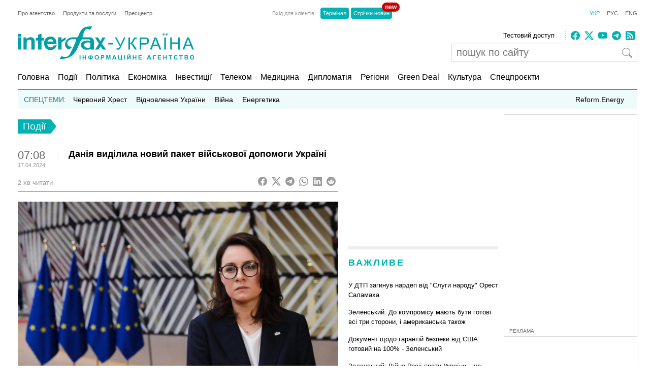

--- FILE ---
content_type: text/html; charset=utf-8
request_url: https://www.google.com/recaptcha/api2/aframe
body_size: 269
content:
<!DOCTYPE HTML><html><head><meta http-equiv="content-type" content="text/html; charset=UTF-8"></head><body><script nonce="BJSY3ZWteQw0tklqhZBU7w">/** Anti-fraud and anti-abuse applications only. See google.com/recaptcha */ try{var clients={'sodar':'https://pagead2.googlesyndication.com/pagead/sodar?'};window.addEventListener("message",function(a){try{if(a.source===window.parent){var b=JSON.parse(a.data);var c=clients[b['id']];if(c){var d=document.createElement('img');d.src=c+b['params']+'&rc='+(localStorage.getItem("rc::a")?sessionStorage.getItem("rc::b"):"");window.document.body.appendChild(d);sessionStorage.setItem("rc::e",parseInt(sessionStorage.getItem("rc::e")||0)+1);localStorage.setItem("rc::h",'1769383312245');}}}catch(b){}});window.parent.postMessage("_grecaptcha_ready", "*");}catch(b){}</script></body></html>

--- FILE ---
content_type: application/x-javascript; charset=utf-8
request_url: https://servicer.idealmedia.io/685179/1?nocmp=1&sessionId=6976a590-0e534&sessionPage=1&sessionNumberWeek=1&sessionNumber=1&scale_metric_1=64.00&scale_metric_2=256.00&scale_metric_3=100.00&cbuster=1769383312665988783672&pvid=6e9fe6a0-4697-4362-953b-6b33b2e11f35&implVersion=17&lct=1763554860&mp4=1&ap=1&consentStrLen=0&wlid=66825958-d46f-495d-a218-e52af6a6b4a5&uniqId=13b49&niet=4g&nisd=false&jsp=head&evt=%5B%7B%22event%22%3A1%2C%22methods%22%3A%5B1%2C2%5D%7D%2C%7B%22event%22%3A2%2C%22methods%22%3A%5B1%2C2%5D%7D%5D&pv=5&jsv=es6&dpr=1&hashCommit=cbd500eb&apt=2024-04-17T07%3A08%3A27%2B03%3A00&tfre=3681&w=300&h=270&tl=150&tlp=1,2&sz=299x116&szp=1,2&szl=1;2&cxurl=https%3A%2F%2Fua.interfax.com.ua%2Fnews%2Fgeneral%2F980945.html&ref=&lu=https%3A%2F%2Fua.interfax.com.ua%2Fnews%2Fgeneral%2F980945.html
body_size: 1237
content:
var _mgq=_mgq||[];
_mgq.push(["IdealmediaLoadGoods685179_13b49",[
["dynamo.kiev.ua","11963151","1","«Евертон» вважає Коноплю солідним варіантом підсилення","Захисник донецького «Шахтаря» Юхим Конопля, який має залишити команду після завершення цього сезону, серйозно зацікавив «Евертон»...","0","","","","Q0Nq59oZBtWTscQPLrV1wGGg2-JzSE9gVFihfNbEc20KWhZX_7fMaiW1EaEDXvxZJP9NESf5a0MfIieRFDqB_KZYqVzCSd5s-3-NMY7DW0UrvpVYQZ18rAkB0C5OYnlD",{"i":"https://s-img.idealmedia.io/n/11963151/120x120/170x0x677x677/aHR0cDovL2ltZ2hvc3RzLmNvbS90LzIwMjYtMDEvODcxMjYzLzkyNWFiNGRkMGM2ZDAyNjc2YjQxZTE1ZWI2OTlmMzljLmpwZWc.webp?v=1769383312-GxEdkj_b4OxPYZufwLRaZVQn84F8musoBbnvDEOsUHE","l":"https://clck.idealmedia.io/pnews/11963151/i/2906/pp/1/1?h=Q0Nq59oZBtWTscQPLrV1wGGg2-JzSE9gVFihfNbEc20KWhZX_7fMaiW1EaEDXvxZJP9NESf5a0MfIieRFDqB_KZYqVzCSd5s-3-NMY7DW0UrvpVYQZ18rAkB0C5OYnlD&utm_campaign=interfax.com.ua&utm_source=interfax.com.ua&utm_medium=referral&rid=a1c3ff4c-fa44-11f0-8f6c-d404e6f98490&tt=Direct&att=3&afrd=296&iv=17&ct=1&gdprApplies=0&muid=q0pQo9rQD_lf&st=-300&mp4=1&h2=RGCnD2pppFaSHdacZpvmnoTb7XFiyzmF87A5iRFByjv3Uq9CZQIGhHBl6Galy7GAk9TSCRwSv8cyrs8w0o3L6w**","adc":[],"sdl":0,"dl":"","category":"Спорт","dbbr":0,"bbrt":0,"type":"e","media-type":"static","clicktrackers":[],"cta":"Читати далі","cdt":"","tri":"a1c40e9d-fa44-11f0-8f6c-d404e6f98490","crid":"11963151"}],
["tsn.ua","11967386","1","Стрілянина в будівлі міськради: поранено мера, багато загиблих","Поліція вже підтвердила поранення мера міста Хршібска Яна Махача.","0","","","","Q0Nq59oZBtWTscQPLrV1wEDqpxHWvqoP6oQR372vvhrWKU2otZZoaxz3_HKTozMhJP9NESf5a0MfIieRFDqB_KZYqVzCSd5s-3-NMY7DW0XS5OzWEm6nzPMgTFv4VNZW",{"i":"https://s-img.idealmedia.io/n/11967386/120x120/235x0x630x630/aHR0cDovL2ltZ2hvc3RzLmNvbS90LzIwMjYtMDEvNTA5MTUzLzQ5Y2I4YjgzN2M4OWU2N2QxOTkxMTdlNTMxYjFlM2MyLmpwZw.webp?v=1769383312-sEao25Ml9t1TO-tn4ZYp9C48Sue0gzQ6-zcWp9YmGnA","l":"https://clck.idealmedia.io/pnews/11967386/i/2906/pp/2/1?h=Q0Nq59oZBtWTscQPLrV1wEDqpxHWvqoP6oQR372vvhrWKU2otZZoaxz3_HKTozMhJP9NESf5a0MfIieRFDqB_KZYqVzCSd5s-3-NMY7DW0XS5OzWEm6nzPMgTFv4VNZW&utm_campaign=interfax.com.ua&utm_source=interfax.com.ua&utm_medium=referral&rid=a1c3ff4c-fa44-11f0-8f6c-d404e6f98490&tt=Direct&att=3&afrd=296&iv=17&ct=1&gdprApplies=0&muid=q0pQo9rQD_lf&st=-300&mp4=1&h2=RGCnD2pppFaSHdacZpvmnoTb7XFiyzmF87A5iRFByjv3Uq9CZQIGhHBl6Galy7GAk9TSCRwSv8cyrs8w0o3L6w**","adc":[],"sdl":0,"dl":"","category":"Происшествия","dbbr":0,"bbrt":0,"type":"e","media-type":"static","clicktrackers":[],"cta":"Читати далі","cdt":"","tri":"a1c40ea6-fa44-11f0-8f6c-d404e6f98490","crid":"11967386"}],],
{"awc":{},"dt":"desktop","ts":"","tt":"Direct","isBot":1,"h2":"RGCnD2pppFaSHdacZpvmnoTb7XFiyzmF87A5iRFByjv3Uq9CZQIGhHBl6Galy7GAk9TSCRwSv8cyrs8w0o3L6w**","ats":0,"rid":"a1c3ff4c-fa44-11f0-8f6c-d404e6f98490","pvid":"6e9fe6a0-4697-4362-953b-6b33b2e11f35","iv":17,"brid":32,"muidn":"q0pQo9rQD_lf","dnt":2,"cv":2,"afrd":296,"consent":true,"adv_src_id":14670}]);
_mgqp();


--- FILE ---
content_type: application/x-javascript; charset=utf-8
request_url: https://servicer.idealmedia.io/688608/1?cmpreason=wvz&sessionId=6976a590-0e534&sessionPage=1&sessionNumberWeek=1&sessionNumber=1&cbuster=1769383312668644935421&pvid=6e9fe6a0-4697-4362-953b-6b33b2e11f35&implVersion=17&lct=1763554860&mp4=1&ap=1&consentStrLen=0&wlid=86c222d3-c323-464e-ac2e-6f495b942cba&uniqId=08fa6&niet=4g&nisd=false&jsp=head&evt=%5B%7B%22event%22%3A1%2C%22methods%22%3A%5B1%2C2%5D%7D%2C%7B%22event%22%3A2%2C%22methods%22%3A%5B1%2C2%5D%7D%5D&pv=5&jsv=es6&dpr=1&hashCommit=cbd500eb&apt=2024-04-17T07%3A08%3A27%2B03%3A00&tfre=3685&scale_metric_1=64.00&scale_metric_2=256.00&scale_metric_3=100.00&w=240&h=548&tli=1&sz=240x132&szp=1,2,3,4&szl=1;2;3;4&cxurl=https%3A%2F%2Fua.interfax.com.ua%2Fnews%2Fgeneral%2F980945.html&ref=&lu=https%3A%2F%2Fua.interfax.com.ua%2Fnews%2Fgeneral%2F980945.html
body_size: 1864
content:
var _mgq=_mgq||[];
_mgq.push(["IdealmediaLoadGoods688608_08fa6",[
["unian.net","11968016","1","Що будо ціллю \"Циркона\" в Україні? Ігнат приголомшив","Для збиття таких ракет потрібно мати відповідні засоби в потрібний час в потрібному місці","0","","","","Q0Nq59oZBtWTscQPLrV1wLTr3xkK-5DGnZUOxEYSbJt_IflNQAcCFUhNU-7RqfNCJP9NESf5a0MfIieRFDqB_KZYqVzCSd5s-3-NMY7DW0XEhKB8dgeHSkKkU8PAIEXO",{"i":"https://s-img.idealmedia.io/n/11968016/90x90/202x0x701x701/aHR0cDovL2ltZ2hvc3RzLmNvbS90LzIwMjYtMDEvNDI3MDI0LzllOWYwZGU0M2E1MjAyZjExODM3NmNlOWY3YmJjZTBlLmpwZWc.webp?v=1769383312-M1l3XE656ye0sFT7uZrVv1RVQtPXimW9Na2mZbWsnTk","l":"https://clck.idealmedia.io/pnews/11968016/i/3160/pp/1/1?h=Q0Nq59oZBtWTscQPLrV1wLTr3xkK-5DGnZUOxEYSbJt_IflNQAcCFUhNU-7RqfNCJP9NESf5a0MfIieRFDqB_KZYqVzCSd5s-3-NMY7DW0XEhKB8dgeHSkKkU8PAIEXO&utm_campaign=interfax.com.ua&utm_source=interfax.com.ua&utm_medium=referral&rid=a1cc492a-fa44-11f0-aafd-d404e6f97680&tt=Direct&att=3&afrd=296&iv=17&ct=1&gdprApplies=0&st=-300&mp4=1&h2=RGCnD2pppFaSHdacZpvmnoTb7XFiyzmF87A5iRFByjv3Uq9CZQIGhHBl6Galy7GAk9TSCRwSv8cyrs8w0o3L6w**","adc":[],"sdl":0,"dl":"","category":"События Украины","dbbr":0,"bbrt":0,"type":"e","media-type":"static","clicktrackers":[],"cta":"Читати далі","cdt":"","tri":"a1cc6503-fa44-11f0-aafd-d404e6f97680","crid":"11968016"}],
["znaj.ua","11970387","1","Стануть другим сортом: що готують ухилянтам після війни","Ветеран пояснив майбутнє чоловіків, які не пішли воювати","0","","","","Q0Nq59oZBtWTscQPLrV1wOqY1kvsZO_qOZW-LTfanD7X_Ai3d3SJBWi3FGREYtVwJP9NESf5a0MfIieRFDqB_KZYqVzCSd5s-3-NMY7DW0W1tVS9chK9etAwPNqhs48H",{"i":"https://s-img.idealmedia.io/n/11970387/90x90/207x0x825x825/aHR0cDovL2ltZ2hvc3RzLmNvbS90LzIwMjYtMDEvNDI2NjEyLzEyZDQwMTBhYTc2NDQ4NzM5ZDg4ZWE5NzViZDM2NzI3LnBuZw.webp?v=1769383312-MzG2SeQzHPpDXu2H_V17F96NU5LKPy5Y0TyXfxvfWYQ","l":"https://clck.idealmedia.io/pnews/11970387/i/3160/pp/2/1?h=Q0Nq59oZBtWTscQPLrV1wOqY1kvsZO_qOZW-LTfanD7X_Ai3d3SJBWi3FGREYtVwJP9NESf5a0MfIieRFDqB_KZYqVzCSd5s-3-NMY7DW0W1tVS9chK9etAwPNqhs48H&utm_campaign=interfax.com.ua&utm_source=interfax.com.ua&utm_medium=referral&rid=a1cc492a-fa44-11f0-aafd-d404e6f97680&tt=Direct&att=3&afrd=296&iv=17&ct=1&gdprApplies=0&st=-300&mp4=1&h2=RGCnD2pppFaSHdacZpvmnoTb7XFiyzmF87A5iRFByjv3Uq9CZQIGhHBl6Galy7GAk9TSCRwSv8cyrs8w0o3L6w**","adc":[],"sdl":0,"dl":"","category":"Общество Украины","dbbr":0,"bbrt":0,"type":"e","media-type":"static","clicktrackers":[],"cta":"Читати далі","cdt":"","tri":"a1cc6508-fa44-11f0-aafd-d404e6f97680","crid":"11970387"}],
["telegraf.com.ua","11969389","1","\"Ви одна зграя\". На суді Тимошенко стався конфлікт: усі деталі","Одного з нардепів назвали \"безсовісним\"","0","","","","Q0Nq59oZBtWTscQPLrV1wJpqUHk3YU3rVxWnwnplnkY7ZZ_TgvfVVpVgoEjbrC8_JP9NESf5a0MfIieRFDqB_KZYqVzCSd5s-3-NMY7DW0WcIf8HqHh7_1Sgr_PGRAc5",{"i":"https://s-img.idealmedia.io/n/11969389/90x90/114x0x360x360/aHR0cDovL2ltZ2hvc3RzLmNvbS90LzIwMjYtMDEvNzIxMDI0LzFmZjBhYjMwZmE0Yjg1MmZkODU2ZGY4YjExYjgxN2M5LmpwZWc.webp?v=1769383312-k6aNxBDtW8YnRoo8EnlX0j4bZ2kvlAj45MvCSHEFsW8","l":"https://clck.idealmedia.io/pnews/11969389/i/3160/pp/3/1?h=Q0Nq59oZBtWTscQPLrV1wJpqUHk3YU3rVxWnwnplnkY7ZZ_TgvfVVpVgoEjbrC8_JP9NESf5a0MfIieRFDqB_KZYqVzCSd5s-3-NMY7DW0WcIf8HqHh7_1Sgr_PGRAc5&utm_campaign=interfax.com.ua&utm_source=interfax.com.ua&utm_medium=referral&rid=a1cc492a-fa44-11f0-aafd-d404e6f97680&tt=Direct&att=3&afrd=296&iv=17&ct=1&gdprApplies=0&st=-300&mp4=1&h2=RGCnD2pppFaSHdacZpvmnoTb7XFiyzmF87A5iRFByjv3Uq9CZQIGhHBl6Galy7GAk9TSCRwSv8cyrs8w0o3L6w**","adc":[],"sdl":0,"dl":"","category":"Общество Украины","dbbr":0,"bbrt":0,"type":"e","media-type":"static","clicktrackers":[],"cta":"Читати далі","cdt":"","tri":"a1cc650a-fa44-11f0-aafd-d404e6f97680","crid":"11969389"}],
["vsn.ua","11931820","1","У червні просто з поля його забрали ТЦК, а в серпні він загинув","27 серпня 2025 року, в боях на Донеччині, внаслідок ворожого обстрілу загинув житель села Четвертня на Волині – молодший сержант Андрій Іванович Денисюк, вірний син України, якому було лише 37 років.","0","","","","Q0Nq59oZBtWTscQPLrV1wCgt_-8TuPHkkzXy_-LPNMm4iA_7ix9IchaaPx4B83_fJP9NESf5a0MfIieRFDqB_KZYqVzCSd5s-3-NMY7DW0UL40_EjGJOVi1eGFoofFIs",{"i":"https://s-img.idealmedia.io/n/11931820/90x90/175x0x450x450/aHR0cDovL2ltZ2hvc3RzLmNvbS90Lzg3OTQ4MC9jNmMwNzU2NmQwYzRhZTNhMjgyN2QyOTZjZmZhMTc2ZC5wbmc.webp?v=1769383312-ZcU1lbv_LAMRFXd32h_PNBR74d3v3jZVDz-BvBIuB88","l":"https://clck.idealmedia.io/pnews/11931820/i/3160/pp/4/1?h=Q0Nq59oZBtWTscQPLrV1wCgt_-8TuPHkkzXy_-LPNMm4iA_7ix9IchaaPx4B83_fJP9NESf5a0MfIieRFDqB_KZYqVzCSd5s-3-NMY7DW0UL40_EjGJOVi1eGFoofFIs&utm_campaign=interfax.com.ua&utm_source=interfax.com.ua&utm_medium=referral&rid=a1cc492a-fa44-11f0-aafd-d404e6f97680&tt=Direct&att=3&afrd=296&iv=17&ct=1&gdprApplies=0&st=-300&mp4=1&h2=RGCnD2pppFaSHdacZpvmnoTb7XFiyzmF87A5iRFByjv3Uq9CZQIGhHBl6Galy7GAk9TSCRwSv8cyrs8w0o3L6w**","adc":[],"sdl":0,"dl":"","category":"Общество Украины","dbbr":0,"bbrt":0,"type":"e","media-type":"static","clicktrackers":[],"cta":"Читати далі","cdt":"","tri":"a1cc650d-fa44-11f0-aafd-d404e6f97680","crid":"11931820"}],],
{"awc":{},"dt":"desktop","ts":"","tt":"Direct","isBot":1,"h2":"RGCnD2pppFaSHdacZpvmnoTb7XFiyzmF87A5iRFByjv3Uq9CZQIGhHBl6Galy7GAk9TSCRwSv8cyrs8w0o3L6w**","ats":0,"rid":"a1cc492a-fa44-11f0-aafd-d404e6f97680","pvid":"6e9fe6a0-4697-4362-953b-6b33b2e11f35","iv":17,"brid":32,"muidn":"q0pQo9rQD_lf","dnt":2,"cv":2,"afrd":296,"consent":true,"adv_src_id":14670}]);
_mgqp();
